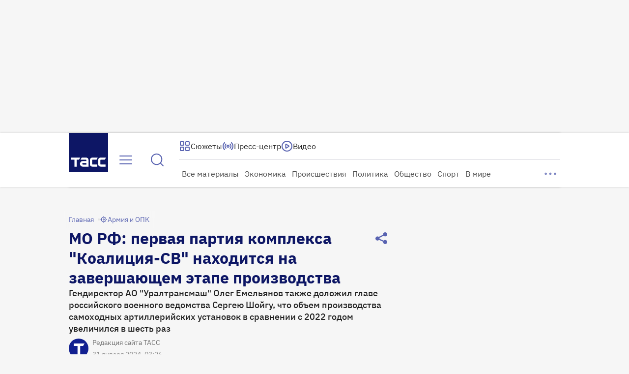

--- FILE ---
content_type: text/html
request_url: https://tns-counter.ru/nc01a**R%3Eundefined*tass_ru/ru/UTF-8/tmsec=mx3_tass_ru/950756236***
body_size: 15
content:
74C67C5869716120G1769038112:74C67C5869716120G1769038112